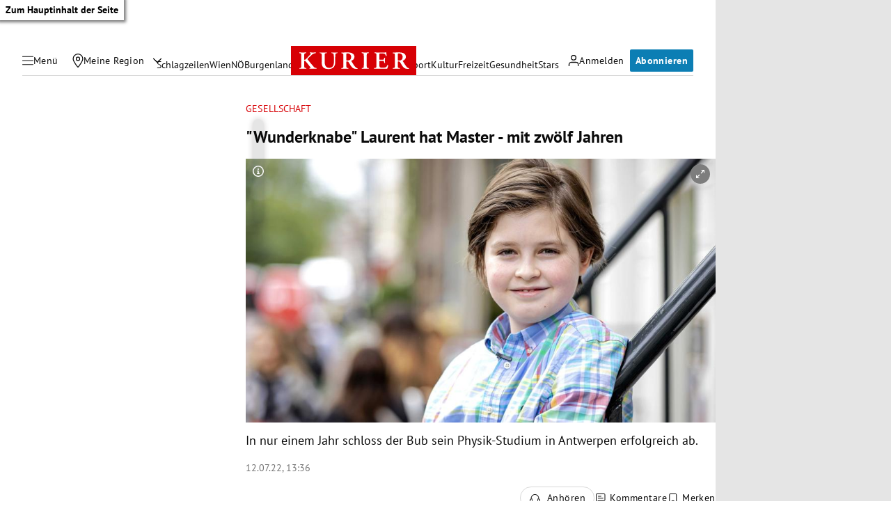

--- FILE ---
content_type: application/javascript; charset=utf-8
request_url: https://fundingchoicesmessages.google.com/f/AGSKWxWzwlsRLFHeDEhcbkR-FE9a7zAFHYmBCdqDUqYBAyK8NA4TNTVekb2nc2-w8UJO3tnQ4_iolD11hs-2MMmJ1f3p0PjoBvPWEMWHna852pK_t-KMpPUKxf7H_Dpc4n7u-hpkhX6hDsF3hE8MjAMJhaGVZztZ3liN4ToBVQQPO1DPG1Qf8dSn5sAFPxm1/_/xads.php/pc_ads./clarityray.js/oas_mjx2.-480x60.
body_size: -1290
content:
window['5465faab-4d8e-426a-b379-5dfa6874f514'] = true;

--- FILE ---
content_type: application/javascript; charset=utf-8
request_url: https://fundingchoicesmessages.google.com/f/AGSKWxUtRQR9hcImOVKa2YHp44liah34QByb3SwKF3viXZUCdzDJhKJ_c5LpzbeY-LAlr934nVpBbkn3gMaMd45J0-gtawnQpyD3agNh5GjI_j03Q-zt_hyDXRFS9NDwXIRIkLzJVhpVAg==?fccs=W251bGwsbnVsbCxudWxsLG51bGwsbnVsbCxudWxsLFsxNzY5MTk2MTk5LDUyMTAwMDAwMF0sbnVsbCxudWxsLG51bGwsW251bGwsWzcsNl0sbnVsbCxudWxsLG51bGwsbnVsbCxudWxsLG51bGwsbnVsbCxudWxsLG51bGwsM10sImh0dHBzOi8va3VyaWVyLmF0L2xlYmVuL2dlc2VsbHNjaGFmdC96d29lbGZqYWVocmlnZXItd3VuZGVya25hYmUtbGF1cmVudC1oYXQtbWFzdGVyLWVybGFuZ3QvNDAyMDcyMzEwIixudWxsLFtbOCwiazYxUEJqbWs2TzAiXSxbOSwiZW4tVVMiXSxbMTYsIlsxLDEsMV0iXSxbMTksIjIiXSxbMTcsIlswXSJdLFsyNCwiIl0sWzI5LCJmYWxzZSJdXV0
body_size: 118
content:
if (typeof __googlefc.fcKernelManager.run === 'function') {"use strict";this.default_ContributorServingResponseClientJs=this.default_ContributorServingResponseClientJs||{};(function(_){var window=this;
try{
var qp=function(a){this.A=_.t(a)};_.u(qp,_.J);var rp=function(a){this.A=_.t(a)};_.u(rp,_.J);rp.prototype.getWhitelistStatus=function(){return _.F(this,2)};var sp=function(a){this.A=_.t(a)};_.u(sp,_.J);var tp=_.ed(sp),up=function(a,b,c){this.B=a;this.j=_.A(b,qp,1);this.l=_.A(b,_.Pk,3);this.F=_.A(b,rp,4);a=this.B.location.hostname;this.D=_.Fg(this.j,2)&&_.O(this.j,2)!==""?_.O(this.j,2):a;a=new _.Qg(_.Qk(this.l));this.C=new _.dh(_.q.document,this.D,a);this.console=null;this.o=new _.mp(this.B,c,a)};
up.prototype.run=function(){if(_.O(this.j,3)){var a=this.C,b=_.O(this.j,3),c=_.fh(a),d=new _.Wg;b=_.hg(d,1,b);c=_.C(c,1,b);_.jh(a,c)}else _.gh(this.C,"FCNEC");_.op(this.o,_.A(this.l,_.De,1),this.l.getDefaultConsentRevocationText(),this.l.getDefaultConsentRevocationCloseText(),this.l.getDefaultConsentRevocationAttestationText(),this.D);_.pp(this.o,_.F(this.F,1),this.F.getWhitelistStatus());var e;a=(e=this.B.googlefc)==null?void 0:e.__executeManualDeployment;a!==void 0&&typeof a==="function"&&_.To(this.o.G,
"manualDeploymentApi")};var vp=function(){};vp.prototype.run=function(a,b,c){var d;return _.v(function(e){d=tp(b);(new up(a,d,c)).run();return e.return({})})};_.Tk(7,new vp);
}catch(e){_._DumpException(e)}
}).call(this,this.default_ContributorServingResponseClientJs);
// Google Inc.

//# sourceURL=/_/mss/boq-content-ads-contributor/_/js/k=boq-content-ads-contributor.ContributorServingResponseClientJs.en_US.k61PBjmk6O0.es5.O/d=1/exm=ad_blocking_detection_executable,kernel_loader,loader_js_executable/ed=1/rs=AJlcJMztj-kAdg6DB63MlSG3pP52LjSptg/m=cookie_refresh_executable
__googlefc.fcKernelManager.run('\x5b\x5b\x5b7,\x22\x5b\x5bnull,\\\x22kurier.at\\\x22,\\\x22AKsRol9ck3GXPQDJ79_vxHdNIPahZg9xJCXs_bph9sEv2gorN2VQiJ2dzpztGONvwvVvwHHD8jpsdMKghQugn4-h0DU_MAXSnE86p7lAQqSrEAzrugZSFvFyjOsP0z-fmvzH_IJdI8RV46bTDSqCc9k8TDqlv19UhA\\\\u003d\\\\u003d\\\x22\x5d,null,\x5b\x5bnull,null,null,\\\x22https:\/\/fundingchoicesmessages.google.com\/f\/AGSKWxXVokeu0qyg6-lzIvRcHxhZbQWeUk73bwiOJY9DdYRU9fwn9n9gqp2Bj0sM-X0kXUiknpCse5NwRRRC59wY_oANRjy7KS5SeqlE8lz7z53VGFc3rByzWeRLIgZhfv57Yw6W-Qb1pw\\\\u003d\\\\u003d\\\x22\x5d,null,null,\x5bnull,null,null,\\\x22https:\/\/fundingchoicesmessages.google.com\/el\/AGSKWxUqmKUWQ2FdnkM8cOMAKTCIxU5xulTbiJk2rvt5aKHjz4Dw5aHn-ipSXEmXwBjltOiQenV_p53L9Z6H57U4mpfs7WuqXqOYpNVMZ6OBks56GkKORlUf_nEPa_921WuKkoaGVgTvrw\\\\u003d\\\\u003d\\\x22\x5d,null,\x5bnull,\x5b7,6\x5d,null,null,null,null,null,null,null,null,null,3\x5d\x5d,\x5b2,1\x5d\x5d\x22\x5d\x5d,\x5bnull,null,null,\x22https:\/\/fundingchoicesmessages.google.com\/f\/AGSKWxWAjqHUQWNXDUS7n9bTGGpO6_fUytqR1dPZzk4PQQa8p9pOrmAmBvN28vLbqNETA-OE940wvrkLyZC52VixZQEO-y4brwJvlYAkT79ohq6RJaygC08UcfbzZy9lxDkQx5Xh4ZHAQg\\u003d\\u003d\x22\x5d\x5d');}